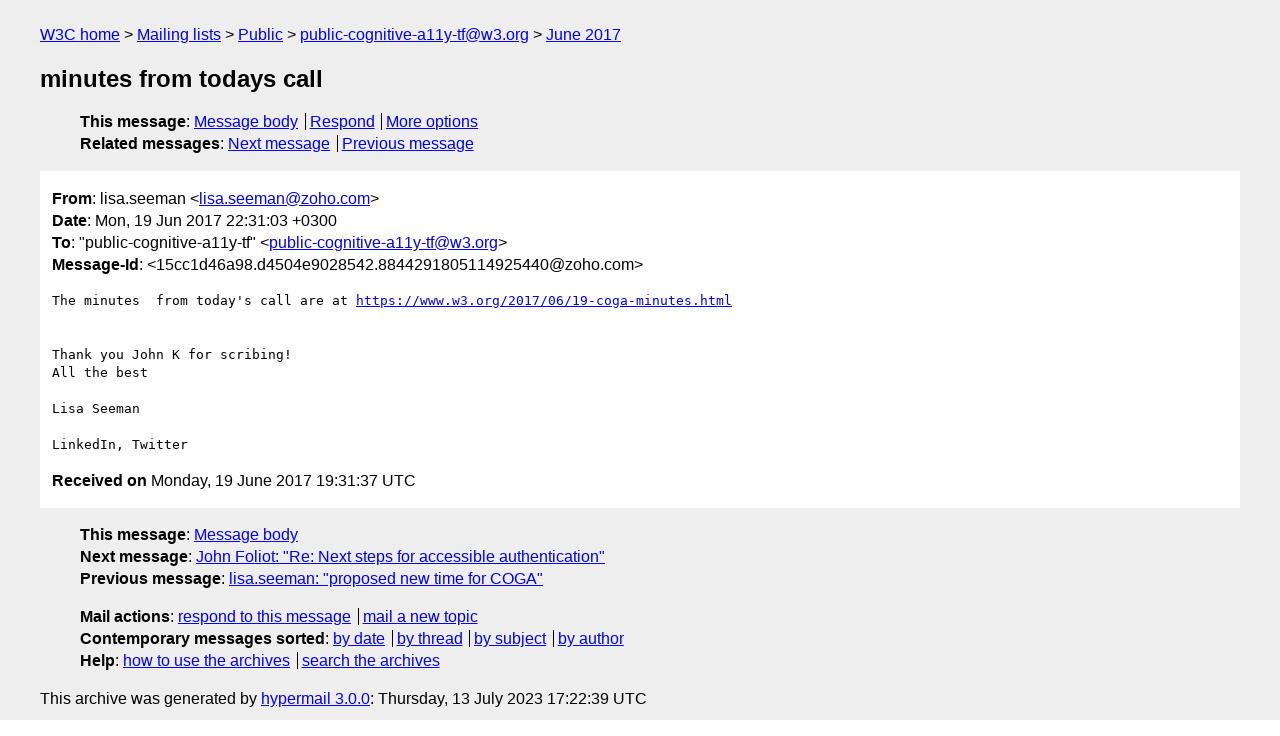

--- FILE ---
content_type: text/html
request_url: https://lists.w3.org/Archives/Public/public-cognitive-a11y-tf/2017Jun/0054.html
body_size: 1425
content:
<!DOCTYPE html>
<html xmlns="http://www.w3.org/1999/xhtml" lang="en">
<head>
<meta charset="UTF-8" />
<meta name="viewport" content="width=device-width, initial-scale=1" />
<meta name="generator" content="hypermail 3.0.0, see https://github.com/hypermail-project/hypermail/" />
<title>minutes from todays call from lisa.seeman on 2017-06-19 (public-cognitive-a11y-tf@w3.org from June 2017)</title>
<meta name="Author" content="lisa.seeman (lisa.seeman&#x40;&#0122;&#0111;&#0104;&#0111;&#0046;&#0099;&#0111;&#0109;)" />
<meta name="Subject" content="minutes from todays call" />
<meta name="Date" content="2017-06-19" />
<link rel="stylesheet" title="Normal view" href="/assets/styles/public.css" />
<link rel="help" href="/Help/" />
<link rel="start" href="../" title="public-cognitive-a11y-tf@w3.org archives" />
<script defer="defer" src="/assets/js/archives.js"></script>
</head>
<body class="message">
<header class="head">
<nav class="breadcrumb" id="upper">
  <ul>
    <li><a href="https://www.w3.org/">W3C home</a></li>
    <li><a href="/">Mailing lists</a></li>
    <li><a href="../../">Public</a></li>
    <li><a href="../" rel="start">public-cognitive-a11y-tf@w3.org</a></li>
    <li><a href="./" rel="contents">June 2017</a></li>
  </ul>
</nav>
<h1>minutes from todays call</h1>
<!-- received="Mon Jun 19 19:31:37 2017" -->
<!-- isoreceived="20170619193137" -->
<!-- sent="Mon, 19 Jun 2017 22:31:03 +0300" -->
<!-- isosent="20170619193103" -->
<!-- name="lisa.seeman" -->
<!-- email="lisa.seeman&#x40;&#0122;&#0111;&#0104;&#0111;&#0046;&#0099;&#0111;&#0109;" -->
<!-- subject="minutes from todays call" -->
<!-- id="15cc1d46a98.d4504e9028542.8844291805114925440@zoho.com" -->
<!-- charset="UTF-8" -->
<!-- expires="-1" -->
<nav id="navbar">
<ul class="links hmenu_container">
<li>
<span class="heading">This message</span>: <ul class="hmenu"><li><a href="#start" id="options1">Message body</a></li>
<li><a href="mailto:public-cognitive-a11y-tf&#x40;&#0119;&#0051;&#0046;&#0111;&#0114;&#0103;?Subject=Re%3A%20minutes%20from%20todays%20call&amp;In-Reply-To=%3C15cc1d46a98.d4504e9028542.8844291805114925440%40zoho.com%3E&amp;References=%3C15cc1d46a98.d4504e9028542.8844291805114925440%40zoho.com%3E">Respond</a></li>
<li><a href="#options3">More options</a></li>
</ul></li>
<li>
<span class="heading">Related messages</span>: <ul class="hmenu">
<!-- unext="start" -->
<li><a href="0055.html">Next message</a></li>
<li><a href="0053.html">Previous message</a></li>
<!-- unextthread="start" -->
<!-- ureply="end" -->
</ul></li>
</ul>
</nav>
</header>
<!-- body="start" -->
<main class="mail">
<ul class="headers" aria-label="message headers">
<li><span class="from">
<span class="heading">From</span>: lisa.seeman &lt;<a href="mailto:lisa.seeman&#x40;&#0122;&#0111;&#0104;&#0111;&#0046;&#0099;&#0111;&#0109;?Subject=Re%3A%20minutes%20from%20todays%20call&amp;In-Reply-To=%3C15cc1d46a98.d4504e9028542.8844291805114925440%40zoho.com%3E&amp;References=%3C15cc1d46a98.d4504e9028542.8844291805114925440%40zoho.com%3E">lisa.seeman&#x40;&#0122;&#0111;&#0104;&#0111;&#0046;&#0099;&#0111;&#0109;</a>&gt;
</span></li>
<li><span class="date"><span class="heading">Date</span>: Mon, 19 Jun 2017 22:31:03 +0300</span></li>
<li><span class="to"><span class="heading">To</span>: &quot;public-cognitive-a11y-tf&quot; &lt;<a href="mailto:public-cognitive-a11y-tf&#x40;&#0119;&#0051;&#0046;&#0111;&#0114;&#0103;?Subject=Re%3A%20minutes%20from%20todays%20call&amp;In-Reply-To=%3C15cc1d46a98.d4504e9028542.8844291805114925440%40zoho.com%3E&amp;References=%3C15cc1d46a98.d4504e9028542.8844291805114925440%40zoho.com%3E">public-cognitive-a11y-tf&#x40;&#0119;&#0051;&#0046;&#0111;&#0114;&#0103;</a>&gt;
</span></li>
<li><span class="message-id"><span class="heading">Message-Id</span>: &lt;15cc1d46a98.d4504e9028542.8844291805114925440&#x40;&#0122;&#0111;&#0104;&#0111;&#0046;&#0099;&#0111;&#0109;&gt;
</span></li>
</ul>
<section id="start" class="message-body-part">
<pre class="body">
The minutes  from today's call are at <a href="https://www.w3.org/2017/06/19-coga-minutes.html">https://www.w3.org/2017/06/19-coga-minutes.html</a>


Thank you John K for scribing!
All the best

Lisa Seeman

LinkedIn, Twitter
</pre>
</section>
<p class="received"><span class="heading">Received on</span> Monday, 19 June 2017 19:31:37 UTC</p>
</main>
<!-- body="end" -->
<footer class="foot">
<nav id="navbarfoot">
<ul class="links hmenu_container">
<li><span class="heading">This message</span>: <span class="message_body"><a href="#start">Message body</a></span></li>
<!-- lnext="start" -->
<li><span class="heading">Next message</span>: <a href="0055.html">John Foliot: "Re: Next steps for accessible authentication"</a></li>
<li><span class="heading">Previous message</span>: <a href="0053.html">lisa.seeman: "proposed new time for COGA"</a></li>
<!-- lnextthread="start" -->
<!-- lreply="end" -->
</ul>
<ul class="links hmenu_container">
<li id="options3"><span class="heading">Mail actions</span>: <ul class="hmenu"><li><a href="mailto:public-cognitive-a11y-tf&#x40;&#0119;&#0051;&#0046;&#0111;&#0114;&#0103;?Subject=Re%3A%20minutes%20from%20todays%20call&amp;In-Reply-To=%3C15cc1d46a98.d4504e9028542.8844291805114925440%40zoho.com%3E&amp;References=%3C15cc1d46a98.d4504e9028542.8844291805114925440%40zoho.com%3E">respond to this message</a></li>
<li><a href="mailto:public-cognitive-a11y-tf&#x40;&#0119;&#0051;&#0046;&#0111;&#0114;&#0103;">mail a new topic</a></li></ul></li>
<li><span class="heading">Contemporary messages sorted</span>: <ul class="hmenu"><li><a href="index.html#msg54">by date</a></li>
<li><a href="thread.html#msg54">by thread</a></li>
<li><a href="subject.html#msg54">by subject</a></li>
<li><a href="author.html#msg54">by author</a></li>
</ul></li>
<li><span class="heading">Help</span>: <ul class="hmenu">
    <li><a href="/Help/" rel="help">how to use the archives</a></li>
    <li><a href="https://www.w3.org/Search/Mail/Public/search?type-index=public-cognitive-a11y-tf&amp;index-type=t">search the archives</a></li>
</ul>
</li>
</ul>
</nav>
<!-- trailer="footer" -->
<p class="colophon">
This archive was generated by <a href="https://github.com/hypermail-project/hypermail/">hypermail 3.0.0</a>: Thursday, 13 July 2023 17:22:39 UTC
</p>
</footer>
</body>
</html>
